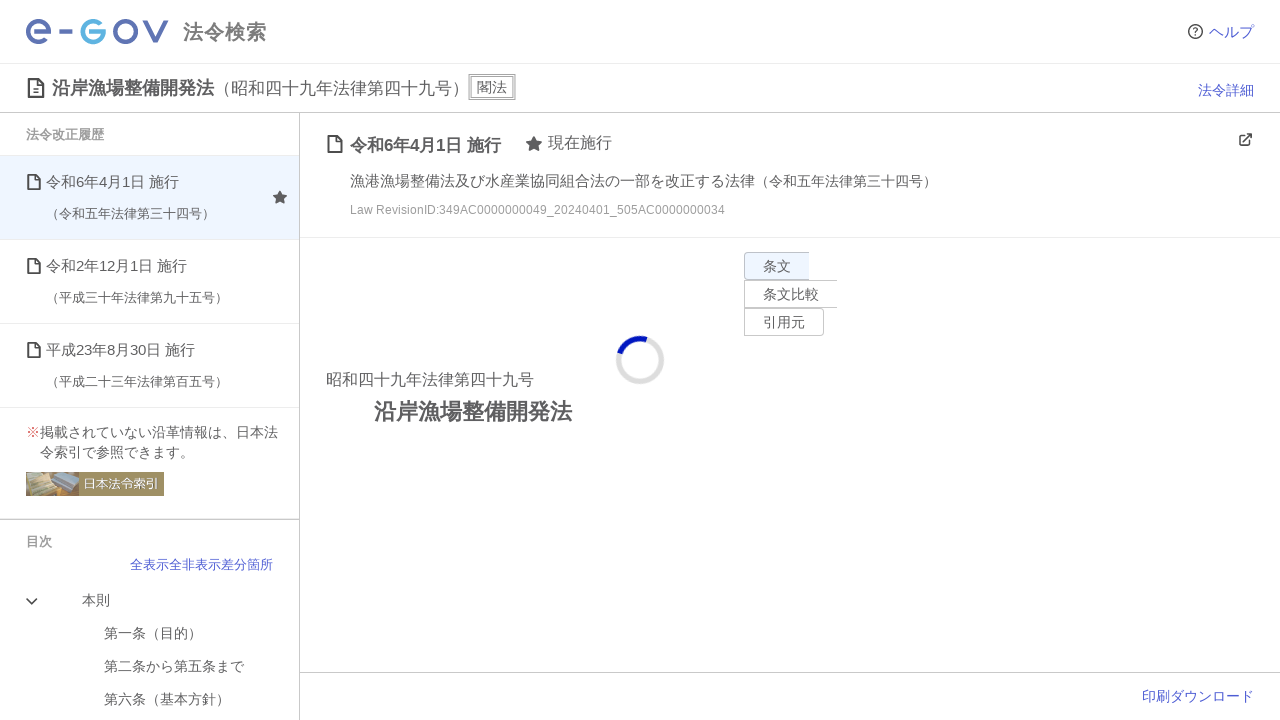

--- FILE ---
content_type: text/css
request_url: https://laws.e-gov.go.jp/css/law.css
body_size: 3453
content:
@charset "UTF-8";
@import url('lawtoc.css');
@import url('provisiontext.css');
@import url('law-print.css');
/* Vaiables */

:root {
  --sidebar-width: 600px;
}

@media screen and (max-width: 1911px) {
  :root {
    --sidebar-width: 300px;
  }
}

:root {
  --law-detail-page-scroll-padding: calc( var(--rootbar-height) + var(--titlebar-height));
}

@media screen and (max-width: 1023px) {
  :root {
    --law-detail-page-scroll-padding: 0;
  }
}

/* Title bar */

.laws .title-law {
  background-image: url(../images/doc-text.svg);
}

.laws .title-law .lawnumber {
  font-weight: normal;
  font-size: 1.7rem;
}

/* Contents */

/* Side bar */

@media screen and (max-width: 1911px) {
  .laws .sidebar {
    flex-direction: column;
    width: 300px;
    min-width: 300px;
    max-width: 300px;
  }
}

.laws .paneholder-revisions {
  flex-basis: 50%;
  overflow: auto;
  border-right: var(--separator);
  border-bottom: none;
}

@media screen and (max-width: 1911px) {
  .laws .paneholder-revisions {
    border-right: none;
    border-bottom: var(--separator);
  }
}

.laws .revisions {
  position: relative;
}

@media screen and (max-width: 1023px) {
  .laws .revisions {
    display: block;
  }
}

.laws .revisionitems {
  display: flex;
  flex-direction: column;
}

.laws .revisionitem {
  display: flex;
  flex-direction: column;
  position: relative;
  margin-top: -1px;
  border-top: var(--grid);
  border-bottom: 1px solid transparent;
}

.laws .revisionitem:last-child {
  border-bottom: var(--grid);
}

.laws .revisionitem-sub {
  border-top: 1px solid transparent;
  border-bottom: 1px solid transparent;
}

.laws .revisionitem .revisionitem-sub:last-child {
  border-top: 1px solid transparent;
  border-bottom: 1px solid transparent;
}

.laws .revisionitem .revisionitemcell {
  display: flex;
  flex-direction: column;
  position: relative;
  color: var(--label-color);
  border: none;
  background-color: var(--background-color);
  text-align: left;
  line-height: var(--line-height);
  padding: 0;
}

.laws .revisionitem[aria-selected='true'] > .revisionitemcell {
  background-color: var(--selected-control-color);
}

.laws .revisionitem .revisiontitle {
  margin: 1.4rem calc(var(--side-margin) + 2rem) 0 var(--side-margin);
  padding-left: 2rem;
  font-size: 1.5rem;
  line-height: calc(var(--line-height) * 0.9);
  background-image: url(../images/doc.svg);
  background-repeat: no-repeat;
  background-position: left
    calc(((1.5rem * calc(var(--line-height) * 0.9)) / 2) - (1.6rem / 2) + 0rem);
  background-size: 1.6rem 1.6rem;
}

.laws .revisionitem .revisionamendinglawtitle {
  margin: 0.8rem calc(var(--side-margin) + 1rem) 1.4rem
    calc(var(--side-margin) + 2rem);
  font-size: 1.3rem;
}

.laws .revisionitem .revisionamendinglawtitle .lawnumber {
}

.laws .revisionitem .currentmark {
  position: absolute;
  top: calc(50% - 8px);
  right: 12px;
  width: 14px;
  height: 14px;
}

.laws .revisionsubitemsrevealer {
  display: inline-flex;
  border: none;
  background: none;
  align-self: flex-end;
  padding: 0;
  margin: 6px var(--side-margin) 6px var(--side-margin);
  position: relative;
  font-size: 1.3rem;
  color: var(--link-color);
}

.laws .revisionsubitemsrevealer:before {
  content: 'すべて見る';
}

.laws .revisionsubitemsrevealer[aria-expanded='true']:before {
  content: '閉じる';
}

.laws .paneholder-toc {
  flex-basis: 50%;
  overflow: auto;
}

/* Revision */

.laws .revision {
  height: calc(100vh - calc(var(--rootbar-height) + var(--titlebar-height) + var(--bar-height)));
  overflow: auto;
  margin-left: 600px;
}

@media screen and (max-width: 1911px) {
  .laws .revision {
    margin-left: 300px;
  }
}

@media screen and (max-width: 1023px) {
  .laws .revision {
    margin-top: 0;
    margin-left: 0;
  }
}

.laws .revisionnav {
  display: none;
  margin: 12px var(--side-margin) 0;
}

@media screen and (max-width: 1023px) {
  .laws .revisionnav {
    display: flex;
  }
}

.laws .revisionback {
  display: inline-flex;
  align-items: center;
  border: none;
  background-color: transparent;
  font-size: 1.3rem;
  padding: 0;
  color: var(--link-color);
}

@media screen and (max-width: 1023px) {
  .laws .revisionback {
    font-size: 1.4rem;
  }
}

.laws .revisionback::before {
  content: '';
  display: inline-block;
  width: 14px;
  height: 14px;
  background-image: url(../images/arrow-left.svg);
  background-size: contain;
  background-repeat: no-repeat;
  margin-right: 4px;
}

.laws .revisionmeta {
  display: flex;
  flex-direction: column;
  position: relative;
  border-bottom: var(--grid);
}

.laws .revisionmeta .revisiontitle {
  margin: 1.6rem calc(var(--side-margin) + 24px) 0 var(--side-margin);
  padding-left: 2.4rem;
  font-size: 1.7rem;
  font-weight: bold;
  background-image: url(../images/doc.svg);
  background-repeat: no-repeat;
  background-position: left
    calc(((1.7rem * var(--line-height)) / 2) - (1.8rem / 2) + 0rem);
  background-size: 1.8rem 1.8rem;
}

.laws .revisionmeta .currentmark {
  display: inline-flex;
  align-items: center;
  margin-left: 20px;
  font-size: 1.6rem;
  font-weight: normal;
}

.laws .revisionmeta .currentmark::before {
  content: '';
  display: inline-block;
  width: 1.6rem;
  height: 1.6rem;
  background-image: url(../images/star-fill.svg);
  background-repeat: no-repeat;
  background-position: left center;
  background-size: contain;
  vertical-align: middle;
  margin-right: 0.6rem;
}

.laws .revisionaffectingnote {
  margin: -0.2rem var(--side-margin) 0 calc(var(--side-margin) + 2.4rem);
  font-size: 1.3rem;
  color: var(--secondary-label-color);
}

.laws .revisionmeta .revisionamendinglawtitle {
  margin: 0.6rem var(--side-margin) 0 calc(var(--side-margin) + 2.4rem);
  font-size: 1.5rem;
}

.laws .revisionmeta .revisionamendinglawtitle .lawnumber {
  font-size: 1.4rem;
}

.laws .revisionmeta .revisionid {
  margin: 0.6rem var(--side-margin) 1.6rem calc(var(--side-margin) + 2.4rem);
  font-size: 1.2rem;
  color: var(--secondary-label-color);
}

.laws .timebar {
  display: flex;
  align-items: center;
  padding: 4px var(--side-margin);
  background-color: var(--secondary-background-color);
  border-bottom: var(--grid);
}

@media screen and (max-width: 1023px) {
  .laws .timebar {
    margin-top: 12px;
    border-top: var(--grid);
  }
}

.laws .timebarheading {
  display: inline-flex;
  align-items: center;
  font-size: 1.2rem;
  padding: 5px 6px;
  background-color: #333;
  color: white;
  margin-right: 8px;
  line-height: 1;
  border-radius: 0.6rem;
}

.laws .timebarlabel {
  font-size: 1.4rem;
}

.laws .timebar .helplink {
  margin-left: 8px;
}

.laws .timebar .helpicon {
  width: 1.5rem;
  height: 1.5rem;
}

.laws .revisionmetaoptions {
  display: flex;
  position: absolute;
  top: 1.8rem;
  right: calc(var(--side-margin) + 1.8rem + 20px);
}

@media screen and (max-width: 1023px) {
  .laws .revisionmetaoptions {
    position: relative;
    margin-left: var(--side-margin);
    margin-right: var(--side-margin);
    margin-top: -0.2rem;
    margin-bottom: 1.6rem;
    top: initial;
    right: initial;
  }
}

.laws .revisionmetaoption {
  border: none;
  background: none;
  font-size: 1.4rem;
  margin-left: 20px;
  padding: 0;
  color: var(--link-color);
}

@media screen and (max-width: 1023px) {
  .laws .revisionmetaoption {
    margin-left: 0;
    margin-right: 20px;
  }
}

.laws .revisionopeninblank {
  position: absolute;
  top: 1.3rem;
  right: var(--side-margin);
}

.laws .provisionoptions {
  display: flex;
  justify-content: center;
  padding: 14px var(--side-margin);
  gap: var(--side-margin);
}

.laws .button-provisiontoc {
  display: none;
}

.laws .dropdown-provisionviews {
  display: none;
}

@media screen and (max-width: 1023px) {
  .laws .segments-provisionviews {
    display: none;
  }

  .laws .button-provisiontoc {
    display: inline-block;
  }

  .laws .dropdown-provisionviews {
    display: inline-block;
    flex-grow: 1;
  }
}

.laws .tabview {
  padding-bottom: var(--bar-height); /* for footer */
}

/* Provision text */

.laws .provisiontext {
}

.laws .provisiontext .lawheader {
  display: flex;
  flex-direction: row-reverse;
  gap: 0 2rem;
  margin: 1.4rem 0 3em;
}

.laws .provisiontext .lawheaderoptions {
  display: flex;
  justify-content: flex-end;
}

.laws .provisiontext .articleoptiondisclosure {
  height: 1.7rem;
  cursor: pointer;
}

.laws .provisiontext .articleoptiondisclosurecheckbox {
  position: absolute;
  width: 1.7rem;
  height: 1.7rem;
  margin: 0;
  z-index: 1;
  opacity: 0;
  cursor: pointer;
}

.laws .provisiontext .articleoptiondisclosureiconimage {
  width: auto;
  height: 1.5rem;
}

.laws .provisiontext .articleoptiondisclosureiconimage-shown {
  display: none;
}

.laws .provisiontext .articleoptiondisclosureicon {
  display: flex;
  align-items: center;
  padding: 0.1rem;
}

.laws
  .provisiontext
  .articleoptiondisclosurecheckbox:checked
  + .articleoptiondisclosureicon
  .articleoptiondisclosureiconimage-shown {
  display: inline;
}

.laws
  .provisiontext
  .articleoptiondisclosurecheckbox:checked
  + .articleoptiondisclosureicon
  .articleoptiondisclosureiconimage-hidden {
  display: none;
}

.laws
  .provisiontext
  .articleoptiondisclosurecheckbox:focus
  + .articleoptiondisclosureicon {
  border: 2px solid var(--link-color) !important;
  border-radius: 4px;
}

.laws .provisiontext .article {
  display: flex;
  padding-top: 0.5em;
}

.laws .provisiontext .article-no-header {
  display: flex;
  margin-top: 0;
  padding-top: 0.5em;
}

.laws .provisiontext .articlecontent {
  flex-grow: 1;
  margin-top: -0.5em;
  margin-bottom: -0.5em;
}

.laws .provisiontext .articleoptions {
  display: flex;
  align-items: flex-start;
  justify-content: space-between;
  margin-left: var(--side-margin);
  padding: 0.4rem 0;
  gap: 1.6rem;
}

.laws .provisiontext .articleoptions {
  display: none;
}

.laws .provisiontext.showingarticleoptions .articleoptions {
  display: flex;
}

.laws .provisiontext .empty-result {
  padding-top: 18px;
}

.laws .articleoption {
  display: inline-flex;
  color: var(--label-color);
  font-size: 1.4rem;
  height: 2.4rem;
  align-items: center;
}

@media screen and (max-width: 1023px) {
  .laws .articleoption {
    display: none;
  }
}

.laws .articleoption:first-child {
  margin-left: 0;
}

.laws .articleoptionicon {
  width: 1.6rem;
  height: 1.6rem;
  margin-right: 0.4rem;
}

.laws .articleoption-menu {
  margin-right: var(--side-margin);
}

.laws .articleoption-cited {
  width: 3em; /* 3桁分の余白 */
}

.laws .articleoption-info {
}

@media screen and (max-width: 1023px) {
  .laws .articleoption-info {
    display: inline-flex;
  }
}

.laws .articleoption-menu .articleoptionicon {
  margin-right: 0;
  width: 1.7rem;
  height: 1.7rem;
}

.laws .articleoption-info .articleoptionicon {
  margin-right: 0;
  width: 1.7rem;
  height: 1.7rem;
}

/* Provision comparison */

.laws .provisioncomparison {
}

.laws .provisioncomparison .law {
  margin: 0;
}

.laws .comparing {
  display: flex;
  background-color: rgba(0, 0, 0, 0.05);
}

.laws .comparing:last-of-type .comparingitem {
  padding-bottom: 1.2rem;
}

.comparing.compare-block.comparing-amended:last-child {
  border-bottom: var(--grid);
}

.laws .comparing-heading {
  border-top: var(--grid);
  border-bottom: var(--grid);
  background-color: transparent;
}

.laws .provisioncomparisonoptions {
  display: flex;
  justify-content: flex-end;
  align-items: center;
  vertical-align: middle;
}

.laws .provisioncomparisonoption {
  border: none;
  background: none;
  font-size: 1.3rem;
  margin-right: 2rem;
  white-space: nowrap;
  color: var(--link-color);
}

.laws .provisioncomparisonoption-prevdiff {
  background-image: url(../images/arrowtriangle-up-fill.svg);
  background-repeat: no-repeat;
  background-position: right center;
  background-size: 9px;
  padding-right: 14px;
}

.laws .provisioncomparisonoption-nextdiff {
  background-image: url(../images/arrowtriangle-down-fill.svg);
  background-repeat: no-repeat;
  background-position: right center;
  background-size: 9px;
  padding-right: 14px;
}

.laws .provisioncomparison .comparingitem {
  flex-basis: 50%;
  border-right: var(--grid);
  padding-left: 2rem;
  padding-right: 2rem;
}

.laws .comparingitem:last-child {
  border-right: none;
}

.laws .comparingitem .comparingitem-inline {
  padding: 0.5rem;
}

.laws .comparingitem .highlight {
  background-color: var(--background-color);
}

.laws .comparing:last-child .comparingitem {
  padding-bottom: 1.2rem;
}

.laws .comparingitemtitle {
  display: flex;
  flex-direction: column;
  justify-content: center;
  align-items: center;
  font-size: 1.7rem;
  font-weight: bold;
  line-height: 1.4;
  padding: 0.8rem calc(var(--side-margin) + 0.8rem);
}

.laws .comparingitemrevisiontitle {
  font-size: 1.5rem;
  font-weight: normal;
}

.laws .comparingitem .lawnumber {
  font-size: 1.4rem;
  margin-top: 1.6rem;
}

.laws .comparingitem .lawtitle {
  font-size: 2rem;
  margin-bottom: 1rem;
  padding-left: calc((1.4rem* 3) + calc(1.6rem* 3));
}

.laws .comparingitem .article {
  margin-top: 0.5em;
  margin-bottom: 0.5em;
  padding-left: 0.8rem;
  padding-right: 0.8rem;
}

.laws .comparing-amended .article {
  background-color: var(--secondary-background-color);
}

.laws .comparingitem .paragraph {
  font-size: 1.4rem;
}

/* Provision cited */

.laws .provisioncited {
  margin-bottom: var(--bar-height); /* for footer */
}

/* 廃止された法令 */
.laws .provisioncited .repealed {
  color: #808080;
}

.laws .provisioncited .article {
  display: flex;
  border-top: var(--grid);
  margin-top: 0;
  margin-bottom: 0;
  margin-left: var(--side-margin);
  margin-right: var(--side-margin);
  padding-top: 2rem;
  padding-bottom: 2rem;
}

.laws .provisioncited .paragraph {
  flex-grow: 0;
  flex-basis: 45%;
  font-size: 1.5rem;
}

.laws .provisioncited .articletitle {
  display: inline;
  font-weight: bold;
}

.laws .provisioncited .articleoptions {
  display: flex;
  align-items: flex-start;
  margin-left: 2rem;
  margin-right: 2em;
  justify-content: flex-start;
  padding: 0.2rem 0;
  gap: 1.6rem;
}

@media screen and (max-width: 1023px) {
  .laws .provisioncited .articleoptions {
    margin-left: 1.4rem;
  }
}

.laws .provisioncited .articleoption-info {
  flex-grow: initial;
}

.laws .provisioncited .cited {
  flex-basis: 55%;
  margin-left: 4rem;
}

.laws .citinglawrevision {
  display: flex;
  flex-direction: column;
  margin-bottom: 2rem;
  font-size: 1.5rem;
}

.laws .citinglawrevision:last-child {
  margin-bottom: 0;
}

.laws .citinglawtitle {
  font-size: 1.5rem;
  padding-left: 2.2rem;
  background-image: url(../images/doc.svg);
  background-repeat: no-repeat;
  background-position: left
    calc(((1.5rem * var(--line-height)) / 2) - (1.7rem / 2) + 0rem);
  background-size: 1.7rem 1.7rem;
}

.laws .citingrevisiontitle {
  padding-left: 22px;
}

.laws .citingarticletitle {
  padding-left: 22px;
}

/* Provision jurisdiction */

.laws .provisionjurisdiction {
  margin-bottom: var(--bar-height); /* for footer */
}

.laws .provisionjurisdictionoptions {
  display: flex;
  justify-content: flex-end;
  align-items: center;
  padding: 12px var(--side-margin) 8px;
  gap: 12px;
}

.laws .provisionjurisdictionoption {
}

.laws .provisionjurisdiction .article {
  display: flex;
  border-top: var(--grid);
  margin-top: 0;
  margin-bottom: 0;
  margin-left: var(--side-margin);
  margin-right: var(--side-margin);
  padding-top: 2rem;
  padding-bottom: 2rem;
}

.laws .provisionjurisdiction .paragraph {
  flex-grow: 0;
  flex-basis: 45%;
  font-size: 1.5rem;
}

.laws .provisionjurisdiction .articletitle {
  display: inline;
  font-weight: bold;
}

.laws .provisionjurisdiction .articleoptions {
  display: flex;
  align-items: flex-start;
  margin-left: 2rem;
  margin-right: 2rem;
  justify-content: flex-start;
  padding: 0.2rem 0;
  gap: 1.6rem;
}

@media screen and (max-width: 1023px) {
  .laws .provisionjurisdiction .articleoptions {
    margin-left: 1.4rem;
  }
}

.laws .provisionjurisdiction .articleoption-info {
  flex-grow: initial;
}

.laws .provisionjurisdiction .jurisdictions {
  display: flex;
  flex-direction: column;
  flex-basis: 55%;
  margin: 0 0 0 4rem;
}

.laws .provisionjurisdiction .jurisdiction {
  font-size: 1.5rem;
  padding-left: 2.2rem;
  background-image: url(../images/person.svg);
  background-repeat: no-repeat;
  background-position: left
    calc(((1.5rem * var(--line-height)) / 2) - (1.7rem / 2) + 0rem);
  background-size: 1.7rem 1.7rem;
  margin-bottom: 1.6rem;
}

.laws .provisionjurisdiction .jurisdiction:last-child {
  margin-bottom: 0;
}

.laws .jurisdictioneditor {
}

.laws .jurisdictioneditor .dialogcontent {
  margin: 0;
}

.laws .jurisdictioneditor .checkgroupoptions {
  display: flex;
  flex-grow: 1;
  align-self: flex-end;
  justify-content: flex-start;
  gap: 0px 14px;
  padding: 0 var(--side-margin) 8px;
}

.laws .jurisdictioneditor .checkgroupoption {
  border: none;
  background: transparent;
  font-size: 1.3rem;
  padding: 0;
  color: var(--link-color);
}

.laws .jurisdictioneditor .checkgroup {
  flex-basis: 45%;
}

.laws .jurisdictioneditor .checkgroup > input[type='checkbox'] {
  cursor: pointer;
}

.laws .jurisdictioneditor .checkgroup .paragraphs {
  flex-basis: initial;
}

.laws .jurisdictioneditor .jurisdiction {
  display: flex;
  align-items: flex-start;
  position: relative;
}

.laws .jurisdictioneditor .jurisdictiontitle {
  flex-grow: 1;
}

.laws .jurisdictioneditor .jurisdictionmenubutton {
  height: 2.4rem;
  margin-top: 0.2rem;
  margin-left: 2rem;
}

.laws .jurisdictioneditor .bulkapplierbar {
  display: flex;
  flex-direction: column;
  align-items: stretch;
  padding: 20px var(--side-margin) 28px;
  gap: 0.4rem;
  border-top: var(--separator);
  position: sticky;
  width: 100%;

  bottom: var(--bar-height);
  background-color: var(--background-color);
}

@media screen and (max-width: 1023px) {
  .laws .jurisdictioneditor .bulkapplierbar {
    position: sticky;
    bottom: initial;
  }
}

.laws .bulkapplierheading {
  font-size: 1.3rem;
}

.laws .bulkapplier {
  display: flex;
  align-items: center;
  flex-wrap: wrap;
  margin-top: 0.8rem;
  gap: 1rem;
}

.laws .bulkapplierlabel {
  display: flex;
  flex-grow: 1;
  gap: 0 1rem;
  align-items: center;
  white-space: nowrap;
  font-size: 1.5rem;
}

.laws .bulkapplier-jurisdiction .bulkapplierlabel:first-child {
  flex-grow: 3;
}

.laws .bulkapplier-jurisdiction .textfield {
  flex-grow: 1;
}

.laws .bulkapplierbutton {
  flex-shrink: 1;
  margin-left: 2rem;
}

.laws .lawdetail {
}

.laws .lawdetaillawtitle {
  display: flex;
  flex-wrap: wrap;
  align-items: center;
  margin-left: var(--side-margin);
  margin-right: var(--side-margin);
  font-size: 1.6rem;
  font-weight: bold;
  background-repeat: no-repeat;
  background-position: left
    calc(((1.6rem * var(--line-height)) / 2) - (1.8rem / 2) + 0rem);
  background-size: 1.8rem 1.8rem;
  padding-left: 2.2rem;
  overflow: hidden;
  background-image: url(../images/doc-text.svg);
}

.laws .lawdetaillawtitle .lawnumber {
  font-weight: normal;
}

.laws .lawdetail .revisiontitle {
  font-size: 1.4rem;
  margin-top: 4px;
  margin-left: var(--side-margin);
  margin-right: var(--side-margin);
  padding-left: 22px;
}

.laws .lawdetailcontent {
  margin-top: 24px;
  margin-bottom: 24px;
}

.laws .lawdetaildata {
  margin: 14px calc(var(--side-margin) + 22px);
  font-size: 1.5rem;
}

.laws .lawdetaildata th {
  vertical-align: top;
  text-align: left;
  width: 100px;
}

.laws .lawdetaildata td {
  vertical-align: top;
  text-align: left;
}

.laws .lawdetail a[target='_blank']::after {
  content: '';
  display: inline-block;
  width: 1.4rem;
  height: 1.4rem;
  background-image: url(../images/arrow-up-forward-blue.svg);
  background-repeat: no-repeat;
  background-position: left center;
  background-size: contain;
  margin-left: 0.6rem;
}

/* Add to reference provisions dialog */

.laws .applier-jurisdiction .inputgroup:first-child {
  flex-grow: 6;
}

/* Download files on e-Gov */

.laws .download {
}

.laws .download .fileitems {
  display: flex;
  flex-wrap: wrap;
  gap: 1rem 2rem;
  margin: 0.4rem var(--side-margin) 2rem;
}

.laws .download .fileitem {
  display: flex;
  align-items: center;
}

.laws .download .downloadfile {
  display: inline-flex;
  align-items: center;
  font-size: 1.6rem;
  white-space: nowrap;
}

.laws .download .downloadfile:before {
  content: '';
  display: block;
  width: 1.8rem;
  height: 1.8rem;
  background-image: url(../images/doc.svg);
  background-size: contain;
  background-repeat: no-repeat;
  margin-right: 0.4rem;
}


--- FILE ---
content_type: text/css
request_url: https://laws.e-gov.go.jp/css/lawtoc.css
body_size: 747
content:
@charset "UTF-8";

.laws .toc {
  padding-bottom: 20px;
}

@media screen and (max-width: 1023px) {
  .laws .toc {
    display: block;
    padding-bottom: calc(var(--bar-height) + 20px);
    overflow-y: auto;
    height: calc(100vh - calc(var(--rootbar-height) + var(--titlebar-height) + calc(var(--bar-height) + 20px)));
  }
}

.laws .tocitems {
}

.laws .tocitems .tocitems {
  margin-left: 16px;
}

.laws .tocitem {
  display: flex;
  align-items: center;
  font-size: 1.4rem;
  margin: 4px var(--side-margin) 0;
  padding-left: 22px;
}

@media screen and (max-width: 1023px) {
  .laws .tocitem {
    font-size: 1.5rem;
  }
}

.laws summary.tocitem::-webkit-details-marker {
  display: none;
}

.laws summary.tocitem {
  background-image: url(../images/chevron-right.svg);
  background-repeat: no-repeat;
  background-position: left 0.8rem;
  background-size: 1.2rem 1.2rem;
}

.laws details[open] > summary.tocitem {
  background-image: url(../images/chevron-down.svg);
}

.laws .tocitemlabel {
  display: flex;
  align-items: flex-start;
  position: relative;
  cursor: pointer;
}

.laws .tocitemtitle a {
  display: inline-block;
  color: var(--label-color);
  padding: 2px;
}

.laws .tocitemcheckbox {
  /*
	clip: rect(0 0 0 0);
	clip-path: inset(50%);
	width: 1px;
	height: 1px;
	overflow: hidden;
	position: absolute;
	white-space: nowrap;
*/
  /* Instead, place under the eye icon with zero opacity for iOS Safari */
  position: absolute;
  width: 2rem;
  height: 2rem;
  margin-top: 0.4rem !important;
  margin-left: 0.2rem !important;
  margin-right: 0 !important;
  z-index: 1;
  opacity: 0;
  cursor: pointer;
}

.laws .tocitemtitle {
  display: inline-flex;
  align-items: flex-start;
}

.laws .tocitemcheckbox + .tocitemtitle::before {
  content: '';
  display: block;
  background-image: url(../images/eye-fill-translucent.svg);
  background-position: center;
  background-repeat: no-repeat;
  background-size: contain;
  width: 1.8rem;
  min-width: 1.8rem;
  height: 1.9rem;
  margin-top: 0.3rem;
  margin-left: 0.2rem;
  margin-right: 0.8rem;
  cursor: pointer;
  border: 2px solid transparent;
}

.laws .tocitemcheckbox:checked + .tocitemtitle::before {
  background-image: url(../images/eye-fill.svg);
}

.laws .tocitemcheckbox:focus + .tocitemtitle::before {
  border: 2px solid var(--link-color) !important;
  border-radius: 4px;
}

@media screen and (max-width: 1023px) {
  .laws .tocitemcheckbox {
    width: 20px;
    height: 20px;
  }

  .laws .tocitemcheckbox + .tocitemtitle::before {
    content: '';
    width: 20px;
    min-width: 20px;
    height: 20px;
    margin-top: 0;
    margin-right: 16px;
  }
}

.laws .toc .toolbar {
  display: none;
}

@media screen and (max-width: 1023px) {
  .laws .toc .toolbar {
    display: flex;
  }
}
